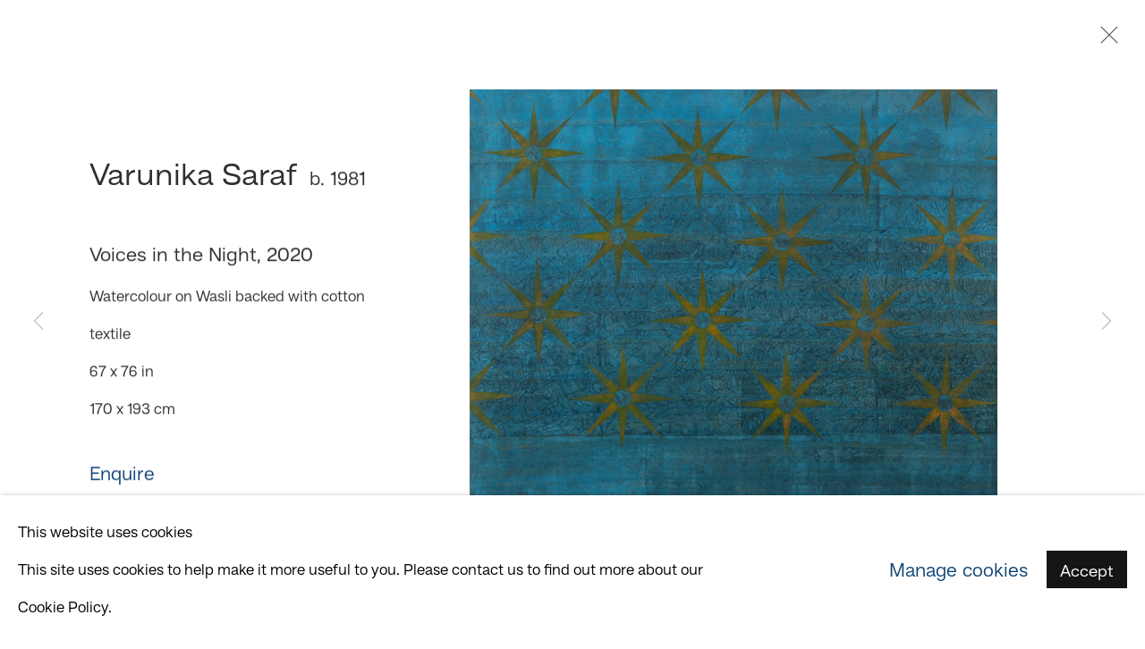

--- FILE ---
content_type: text/html; charset=utf-8
request_url: https://www.gallerychemould.com/artists/46-varunika-saraf/works/6442-varunika-saraf-voices-in-the-night-2020/
body_size: 11255
content:



                        
    <!DOCTYPE html>
    <!-- Site by Artlogic - https://artlogic.net -->
    <html lang="en">
        <head>
            <meta charset="utf-8">
            <title>Varunika Saraf, Voices in the Night, 2020 | Chemould Prescott Road</title>
        <meta property="og:site_name" content="Chemould Prescott Road" />
        <meta property="og:title" content="Varunika Saraf, Voices in the Night, 2020" />
        <meta property="og:description" content="Varunika Saraf Voices in the Night, 2020 Watercolour on Wasli backed with cotton textile 67 x 76 in 170 x 193 cm" />
        <meta property="og:image" content="https://artlogic-res.cloudinary.com/w_1600,h_1600,c_limit,f_auto,fl_lossy,q_auto/artlogicstorage/chempres/images/view/90521711d43592f7e24bf8d5244232e3j/chemouldprescottroad-varunika-saraf-voices-in-the-night-2020.jpg" />
        <meta property="og:image:width" content="1600" />
        <meta property="og:image:height" content="1600" />
        <meta property="twitter:card" content="summary_large_image">
        <meta property="twitter:url" content="https://www.gallerychemould.com/artists/46-varunika-saraf/works/6442-varunika-saraf-voices-in-the-night-2020/">
        <meta property="twitter:title" content="Varunika Saraf, Voices in the Night, 2020">
        <meta property="twitter:description" content="Varunika Saraf Voices in the Night, 2020 Watercolour on Wasli backed with cotton textile 67 x 76 in 170 x 193 cm">
        <meta property="twitter:text:description" content="Varunika Saraf Voices in the Night, 2020 Watercolour on Wasli backed with cotton textile 67 x 76 in 170 x 193 cm">
        <meta property="twitter:image" content="https://artlogic-res.cloudinary.com/w_1600,h_1600,c_limit,f_auto,fl_lossy,q_auto/artlogicstorage/chempres/images/view/90521711d43592f7e24bf8d5244232e3j/chemouldprescottroad-varunika-saraf-voices-in-the-night-2020.jpg">
        <link rel="canonical" href="https://www.gallerychemould.com/artworks/6442-varunika-saraf-voices-in-the-night-2020/" />
        <meta name="google" content="notranslate" />
            <meta name="description" content="Varunika Saraf Voices in the Night, 2020 Watercolour on Wasli backed with cotton textile 67 x 76 in 170 x 193 cm" />
            <meta name="publication_date" content="2018-04-27 13:50:01" />
            <meta name="generator" content="Artlogic CMS - https://artlogic.net" />
            
            <meta name="accessibility_version" content="1.1"/>
            
            
                <meta name="viewport" content="width=device-width, minimum-scale=0.5, initial-scale=1.0" />

            

<link rel="icon" href="/usr/images/preferences/1631782543.ico" type="image/x-icon" />
<link rel="shortcut icon" href="/usr/images/preferences/1631782543.ico" type="image/x-icon" />

<meta name="application-name" content="Chemould Prescott Road"/>
<meta name="msapplication-TileColor" content="#ffffff"/>
            
            
            
                <link rel="stylesheet" media="print" href="/lib/g/2.0/styles/print.css">
                <link rel="stylesheet" media="print" href="/styles/print.css">

            <script>
            (window.Promise && window.Array.prototype.find) || document.write('<script src="/lib/js/polyfill/polyfill_es6.min.js"><\/script>');
            </script>


            
		<script data-context="helper" defer src="/lib/jquery/1.12.4/jquery-1.12.4.min.js?c=27042050002199&g=3283946a82c6975388e362852899a7e1"></script>
            <script>
                var js_resource_obj = {"js_resource_list": ["/lib/g/2.0/scripts/artlogic_modules/webpack_public_path.js?c=27042050002199&g=3283946a82c6975388e362852899a7e1", "/lib/g/2.0/scripts/webpack_import_helpers.js?c=27042050002199&g=3283946a82c6975388e362852899a7e1", "/lib/jquery/1.12.4/plugins/jquery.browser.min.js?c=27042050002199&g=3283946a82c6975388e362852899a7e1", "/lib/jquery/1.12.4/plugins/jquery.easing.min.js?c=27042050002199&g=3283946a82c6975388e362852899a7e1", "/lib/jquery/1.12.4/plugins/jquery.archimedes-frontend-core-plugins-0.1.js?c=27042050002199&g=3283946a82c6975388e362852899a7e1", "/lib/jquery/1.12.4/plugins/jquery.fitvids.js?c=27042050002199&g=3283946a82c6975388e362852899a7e1", "/lib/g/2.0/scripts/artlogic_modules/plugins/pageload.js?c=27042050002199&g=3283946a82c6975388e362852899a7e1", "/lib/g/2.0/scripts/artlogic_modules/plugins/fancybox-2.1.3.js?c=27042050002199&g=3283946a82c6975388e362852899a7e1", "/lib/g/2.0/scripts/artlogic_modules/plugins/powerzoom.js?c=27042050002199&g=3283946a82c6975388e362852899a7e1", "/lib/g/2.0/scripts/artlogic_modules/plugins/inview.js?c=27042050002199&g=3283946a82c6975388e362852899a7e1", "/lib/g/2.0/scripts/artlogic_modules/plugins/elevateZoom.js?c=27042050002199&g=3283946a82c6975388e362852899a7e1", "/lib/g/2.0/scripts/artlogic_modules/plugins/roomview.js?c=27042050002199&g=3283946a82c6975388e362852899a7e1", "/lib/g/2.0/scripts/artlogic_modules/plugins/backgroundVideo.js?c=27042050002199&g=3283946a82c6975388e362852899a7e1", "/lib/g/2.0/scripts/artlogic_modules/plugins/slick.js?c=27042050002199&g=3283946a82c6975388e362852899a7e1", "/lib/g/2.0/scripts/artlogic_modules/plugins/zoom.js?c=27042050002199&g=3283946a82c6975388e362852899a7e1", "/lib/g/2.0/scripts/artlogic_modules/plugins/plyr.js?c=27042050002199&g=3283946a82c6975388e362852899a7e1", "/lib/g/2.0/scripts/artlogic_modules/plugins/thumbnailScroller.js?c=27042050002199&g=3283946a82c6975388e362852899a7e1", "/lib/g/2.0/scripts/artlogic_modules/plugins/$.browser.min.js?c=27042050002199&g=3283946a82c6975388e362852899a7e1", "/lib/g/2.0/scripts/artlogic_modules/plugins/parallax.js?c=27042050002199&g=3283946a82c6975388e362852899a7e1", "/lib/g/2.0/scripts/artlogic_modules/plugins/roomview-photo.1.0.js?c=27042050002199&g=3283946a82c6975388e362852899a7e1", "/lib/g/2.0/scripts/artlogic_modules/plugins/jquery.augmented_reality.1.0.js?c=27042050002199&g=3283946a82c6975388e362852899a7e1", "/lib/g/2.0/scripts/artlogic_modules/plugins/crypto-js.js?c=27042050002199&g=3283946a82c6975388e362852899a7e1", "/lib/g/2.0/scripts/artlogic_modules/plugins/hammer.js?c=27042050002199&g=3283946a82c6975388e362852899a7e1", "/lib/g/2.0/scripts/artlogic_modules/plugins/fullpage.js?c=27042050002199&g=3283946a82c6975388e362852899a7e1", "/lib/g/2.0/scripts/artlogic_modules/plugins/jquery.cycle2.min.js?c=27042050002199&g=3283946a82c6975388e362852899a7e1", "/lib/g/2.0/scripts/artlogic_modules/galleries_js/pageload.js?c=27042050002199&g=3283946a82c6975388e362852899a7e1", "/lib/g/2.0/scripts/artlogic_modules/galleries_js/scroll_sections.js?c=27042050002199&g=3283946a82c6975388e362852899a7e1", "/lib/g/2.0/scripts/artlogic_modules/galleries_js/misc.js?c=27042050002199&g=3283946a82c6975388e362852899a7e1", "/lib/g/2.0/scripts/artlogic_modules/galleries_js/artist_list_preview.js?c=27042050002199&g=3283946a82c6975388e362852899a7e1", "/lib/g/2.0/scripts/artlogic_modules/galleries_js/vertical_homepage_slideshow.js?c=27042050002199&g=3283946a82c6975388e362852899a7e1", "/lib/g/2.0/scripts/artlogic_modules/galleries_js/artist_list_slideshow.js?c=27042050002199&g=3283946a82c6975388e362852899a7e1", "/lib/g/2.0/scripts/artlogic_modules/galleries_js/google_map_popup.js?c=27042050002199&g=3283946a82c6975388e362852899a7e1", "/lib/g/2.0/scripts/artlogic_modules/galleries_js/responsive.js?c=27042050002199&g=3283946a82c6975388e362852899a7e1", "/lib/g/2.0/scripts/artlogic_modules/galleries_js/artist_list_columns.js?c=27042050002199&g=3283946a82c6975388e362852899a7e1", "/lib/g/2.0/scripts/artlogic_modules/galleries_js/layout.js?c=27042050002199&g=3283946a82c6975388e362852899a7e1", "/lib/g/2.0/scripts/artlogic_modules/galleries_js/image_gallery.js?c=27042050002199&g=3283946a82c6975388e362852899a7e1", "/lib/g/2.0/scripts/artlogic_modules/galleries_js/shipping_widget.js?c=27042050002199&g=3283946a82c6975388e362852899a7e1", "/lib/g/2.0/scripts/artlogic_modules/galleries_js/forms.js?c=27042050002199&g=3283946a82c6975388e362852899a7e1", "/lib/g/2.0/scripts/artlogic_modules/galleries_js/prevent_user_image_save.js?c=27042050002199&g=3283946a82c6975388e362852899a7e1", "/lib/g/2.0/scripts/artlogic_modules/galleries_js/cover_page_slideshow.js?c=27042050002199&g=3283946a82c6975388e362852899a7e1", "/lib/g/2.0/scripts/artlogic_modules/galleries_js/image_brightness.js?c=27042050002199&g=3283946a82c6975388e362852899a7e1", "/lib/g/2.0/scripts/artlogic_modules/galleries_js/sharing.js?c=27042050002199&g=3283946a82c6975388e362852899a7e1", "/lib/g/2.0/scripts/artlogic_modules/galleries_js/recaptcha.js?c=27042050002199&g=3283946a82c6975388e362852899a7e1", "/lib/g/2.0/scripts/artlogic_modules/galleries_js/slideshow.js?c=27042050002199&g=3283946a82c6975388e362852899a7e1", "/lib/g/2.0/scripts/artlogic_modules/galleries_js/lists.js?c=27042050002199&g=3283946a82c6975388e362852899a7e1", "/lib/g/2.0/scripts/artlogic_modules/galleries_js/cookie_notification.js?c=27042050002199&g=3283946a82c6975388e362852899a7e1", "/lib/g/2.0/scripts/artlogic_modules/galleries_js/jscroller_start.js?c=27042050002199&g=3283946a82c6975388e362852899a7e1", "/lib/g/2.0/scripts/artlogic_modules/galleries_js/throttle.js?c=27042050002199&g=3283946a82c6975388e362852899a7e1", "/lib/g/2.0/scripts/artlogic_modules/galleries_js/quicksearch.js?c=27042050002199&g=3283946a82c6975388e362852899a7e1", "/lib/g/2.0/scripts/artlogic_modules/galleries_js/artist.js?c=27042050002199&g=3283946a82c6975388e362852899a7e1", "/lib/g/2.0/scripts/artlogic_modules/galleries_js/debounce.js?c=27042050002199&g=3283946a82c6975388e362852899a7e1", "/lib/g/2.0/scripts/artlogic_modules/galleries_js/publications.js?c=27042050002199&g=3283946a82c6975388e362852899a7e1", "/lib/g/2.0/scripts/artlogic_modules/galleries_js/ar_artworks.js?c=27042050002199&g=3283946a82c6975388e362852899a7e1", "/lib/g/2.0/scripts/artlogic_modules/galleries_js/fancybox.js?c=27042050002199&g=3283946a82c6975388e362852899a7e1", "/lib/g/2.0/scripts/artlogic_modules/galleries_js/image_attributes.js?c=27042050002199&g=3283946a82c6975388e362852899a7e1", "/lib/g/2.0/scripts/artlogic_modules/galleries_js/artworks.js?c=27042050002199&g=3283946a82c6975388e362852899a7e1", "/lib/g/2.0/scripts/artlogic_modules/galleries_js/accessibility.js?c=27042050002199&g=3283946a82c6975388e362852899a7e1", "/lib/g/2.0/scripts/artlogic_modules/galleries_js/google_maps.js?c=27042050002199&g=3283946a82c6975388e362852899a7e1", "/lib/g/2.0/scripts/artlogic_modules/galleries_js/artwork_filters.js?c=27042050002199&g=3283946a82c6975388e362852899a7e1", "/lib/g/2.0/scripts/artlogic_modules/galleries_js/parallax.js?c=27042050002199&g=3283946a82c6975388e362852899a7e1", "/lib/g/2.0/scripts/artlogic_modules/galleries_js/slide_brightness.js?c=27042050002199&g=3283946a82c6975388e362852899a7e1", "/lib/g/2.0/scripts/artlogic_modules/galleries_js/image_popup.js?c=27042050002199&g=3283946a82c6975388e362852899a7e1", "/lib/g/2.0/scripts/artlogic_modules/galleries_js/sub_navigation.js?c=27042050002199&g=3283946a82c6975388e362852899a7e1", "/lib/g/2.0/scripts/artlogic_modules/galleries_js/global_a.js?c=27042050002199&g=3283946a82c6975388e362852899a7e1", "/lib/g/2.0/scripts/artlogic_modules/galleries_js/contact_form_popup.js?c=27042050002199&g=3283946a82c6975388e362852899a7e1", "/lib/g/2.0/scripts/artlogic_modules/galleries_js/viewing_room.js?c=27042050002199&g=3283946a82c6975388e362852899a7e1", "/lib/g/2.0/scripts/artlogic_modules/galleries_js/mailinglist_signup_form_popup.js?c=27042050002199&g=3283946a82c6975388e362852899a7e1", "/lib/g/2.0/scripts/artlogic_modules/galleries_js/pageload_load_more_pagination.js?c=27042050002199&g=3283946a82c6975388e362852899a7e1", "/lib/g/2.0/scripts/artlogic_modules/galleries_js/device.js?c=27042050002199&g=3283946a82c6975388e362852899a7e1", "/lib/g/2.0/scripts/artlogic_modules/galleries_js/additional.js?c=27042050002199&g=3283946a82c6975388e362852899a7e1", "/lib/g/2.0/scripts/artlogic_modules/galleries_js/plugin_tweaks.js?c=27042050002199&g=3283946a82c6975388e362852899a7e1", "/lib/g/2.0/scripts/artlogic_modules/galleries_js/mailing_list_form.js?c=27042050002199&g=3283946a82c6975388e362852899a7e1", "/lib/g/2.0/scripts/artlogic_modules/galleries_js/navigation.js?c=27042050002199&g=3283946a82c6975388e362852899a7e1", "/lib/g/2.0/scripts/artlogic_modules/galleries_js/scroll.js?c=27042050002199&g=3283946a82c6975388e362852899a7e1", "/lib/g/2.0/scripts/artlogic_modules/galleries_js/effects.js?c=27042050002199&g=3283946a82c6975388e362852899a7e1", "/core/dynamic.js?c=27042050002199&g=3283946a82c6975388e362852899a7e1", "/lib/archimedes/scripts/archimedes-frontend-core.js?c=27042050002199&g=3283946a82c6975388e362852899a7e1", "/lib/archimedes/scripts/archimedes-frontend-modules.js?c=27042050002199&g=3283946a82c6975388e362852899a7e1", "/lib/g/2.0/scripts/galleries_js_loader__mjs.js?c=27042050002199&g=3283946a82c6975388e362852899a7e1", "/lib/g/2.0/scripts/feature_panels.js?c=27042050002199&g=3283946a82c6975388e362852899a7e1", "/lib/g/themes/aperture/2.0/scripts/script.js?c=27042050002199&g=3283946a82c6975388e362852899a7e1", "/lib/archimedes/scripts/json2.js?c=27042050002199&g=3283946a82c6975388e362852899a7e1", "/lib/archimedes/scripts/shop.js?c=27042050002199&g=3283946a82c6975388e362852899a7e1", "/lib/archimedes/scripts/recaptcha.js?c=27042050002199&g=3283946a82c6975388e362852899a7e1"]};
                var errorCallbackAllowed = true;
                var errorCallback = function() {
                    if (!errorCallbackAllowed) {
                        return;
                    }
                    console.log('Error callback fired.')
                    // Error output
                    $.get('/api/process_js_error', {fullurl: 'https://www.gallerychemould.com/artists/46-varunika-saraf/works/6442-varunika-saraf-voices-in-the-night-2020/'});
                    errorCallbackAllowed = false;
                }
                window.onerror = function(message, source, lineno, colno, error) { 
                    console.log(error)
                    console.log('AL error detected'); 
                    errorCallback(); 
                };
            </script>
         <script>window.resourcePath = "https://static.artlogic.net/websites/chempres/d5f3fc617cf98fca6eb4/"; </script> 
		<link data-context="helper" rel="stylesheet" type="text/css" href="https://static.artlogic.net/websites/chempres/d5f3fc617cf98fca6eb4/app.e3cff13521a99f210310.css"/>
<!-- add crtical css to improve performance -->
		<script data-context="helper" defer src="/lib/jquery/1.12.4/jquery-1.12.4.min.js?c=27042050002199&g=3283946a82c6975388e362852899a7e1"></script>
		<script data-context="helper" defer src="https://static.artlogic.net/websites/chempres/d5f3fc617cf98fca6eb4/bundle.c7718063645ca6879968.js"></script>
            
            
                <script defer src="https://ticketing.artlogic.net/lib/artlogicticketing-1.0.js"></script>
                <script>
                    window.addEventListener('load', function() {
                        $(document).ready(function() {
                            window.ticketing.set_base_url('https://ticketing.artlogic.net/chempres/cart');
                        });
                    });
                </script>

            
                


    <script>
        function get_cookie_preference(category) {
            result = false;
            try {
                var cookie_preferences = localStorage.getItem('cookie_preferences') || "";
                if (cookie_preferences) {
                    cookie_preferences = JSON.parse(cookie_preferences);
                    if (cookie_preferences.date) {
                        var expires_on = new Date(cookie_preferences.date);
                        expires_on.setDate(expires_on.getDate() + 365);
                        console.log('cookie preferences expire on', expires_on.toISOString());
                        var valid = expires_on > new Date();
                        if (valid && cookie_preferences.hasOwnProperty(category) && cookie_preferences[category]) {
                            result = true;
                        }
                    }
                }
            }
            catch(e) {
                console.warn('get_cookie_preference() failed');
                return result;
            }
            return result;
        }

        window.google_analytics_init = function(page){
            var collectConsent = true;
            var useConsentMode = false;
            var analyticsProperties = ['UA-172915045-1', 'UA-153098136-1'];
            var analyticsCookieType = 'statistics';
            var disableGa = false;
            var sendToArtlogic = true;
            var artlogicProperties = {
                'UA': 'UA-157296318-1',
                'GA': 'G-GLQ6WNJKR5',
            };

            analyticsProperties = analyticsProperties.concat(Object.values(artlogicProperties));

            var uaAnalyticsProperties = analyticsProperties.filter((p) => p.startsWith('UA-'));
            var ga4AnalyticsProperties = analyticsProperties.filter((p) => p.startsWith('G-')).concat(analyticsProperties.filter((p) => p.startsWith('AW-')));

            if (collectConsent) {
                disableGa = !get_cookie_preference(analyticsCookieType);

                for (var i=0; i < analyticsProperties.length; i++){
                    var key = 'ga-disable-' + analyticsProperties[i];

                    window[key] = disableGa;
                }

                if (disableGa) {
                    if (document.cookie.length) {
                        var cookieList = document.cookie.split(/; */);

                        for (var i=0; i < cookieList.length; i++) {
                            var splitCookie = cookieList[i].split('='); //this.split('=');

                            if (splitCookie[0].indexOf('_ga') == 0 || splitCookie[0].indexOf('_gid') == 0 || splitCookie[0].indexOf('__utm') == 0) {
                                //h.deleteCookie(splitCookie[0]);
                                var domain = location.hostname;
                                var cookie_name = splitCookie[0];
                                document.cookie =
                                    cookie_name + "=" + ";path=/;domain="+domain+";expires=Thu, 01 Jan 1970 00:00:01 GMT";
                                // now delete the version without a subdomain
                                domain = domain.split('.');
                                domain.shift();
                                domain = domain.join('.');
                                document.cookie =
                                    cookie_name + "=" + ";path=/;domain="+domain+";expires=Thu, 01 Jan 1970 00:00:01 GMT";
                            }
                        }
                    }
                }
            }

            if (uaAnalyticsProperties.length) {
                (function(i,s,o,g,r,a,m){i['GoogleAnalyticsObject']=r;i[r]=i[r]||function(){
                (i[r].q=i[r].q||[]).push(arguments)},i[r].l=1*new Date();a=s.createElement(o),
                m=s.getElementsByTagName(o)[0];a.async=1;a.src=g;m.parentNode.insertBefore(a,m)
                })(window,document,'script','//www.google-analytics.com/analytics.js','ga');


                if (!disableGa) {
                    var anonymizeIps = false;

                    for (var i=0; i < uaAnalyticsProperties.length; i++) {
                        var propertyKey = '';

                        if (i > 0) {
                            propertyKey = 'tracker' + String(i + 1);
                        }

                        var createArgs = [
                            'create',
                            uaAnalyticsProperties[i],
                            'auto',
                        ];

                        if (propertyKey) {
                            createArgs.push({'name': propertyKey});
                        }

                        ga.apply(null, createArgs);

                        if (anonymizeIps) {
                            ga('set', 'anonymizeIp', true);
                        }

                        var pageViewArgs = [
                            propertyKey ? propertyKey + '.send' : 'send',
                            'pageview'
                        ]

                        if (page) {
                            pageViewArgs.push(page)
                        }

                        ga.apply(null, pageViewArgs);
                    }

                    if (sendToArtlogic) {
                        ga('create', 'UA-157296318-1', 'auto', {'name': 'artlogic_tracker'});

                        if (anonymizeIps) {
                            ga('set', 'anonymizeIp', true);
                        }

                        var pageViewArgs = [
                            'artlogic_tracker.send',
                            'pageview'
                        ]

                        if (page) {
                            pageViewArgs.push(page)
                        }

                        ga.apply(null, pageViewArgs);
                    }
                }
            }

            if (ga4AnalyticsProperties.length) {
                if (!disableGa || useConsentMode) {
                    (function(d, script) {
                        script = d.createElement('script');
                        script.type = 'text/javascript';
                        script.async = true;
                        script.src = 'https://www.googletagmanager.com/gtag/js?id=' + ga4AnalyticsProperties[0];
                        d.getElementsByTagName('head')[0].appendChild(script);
                    }(document));

                    window.dataLayer = window.dataLayer || [];
                    window.gtag = function (){dataLayer.push(arguments);}
                    window.gtag('js', new Date());

                    if (useConsentMode) {
                        gtag('consent', 'default', {
                            'ad_storage': 'denied',
                            'analytics_storage': 'denied',
                            'functionality_storage': 'denied',
                            'personalization_storage': 'denied',
                            'security': 'denied',
                        });

                        if (disableGa) {
                            // If this has previously been granted, it will need set back to denied (ie on cookie change)
                            gtag('consent', 'update', {
                                'analytics_storage': 'denied',
                            });
                        } else {
                            gtag('consent', 'update', {
                                'analytics_storage': 'granted',
                            });
                        }
                    }

                    for (var i=0; i < ga4AnalyticsProperties.length; i++) {
                        window.gtag('config', ga4AnalyticsProperties[i]);
                    }

                }
            }
        }

        var waitForPageLoad = true;

        if (waitForPageLoad) {
            window.addEventListener('load', function() {
                window.google_analytics_init();
                window.archimedes.archimedes_core.analytics.init();
            });
        } else {
            window.google_analytics_init();
        }
    </script>

            
            
            
            <noscript> 
                <style>
                    body {
                        opacity: 1 !important;
                    }
                </style>
            </noscript>
        </head>
        
        
        
        <body class="section-artists page-artists site-responsive responsive-top-size-1023 responsive-nav-slide-nav responsive-nav-side-position-right responsive-layout-forced-lists responsive-layout-forced-image-lists responsive-layout-forced-tile-lists analytics-track-all-links site-lib-version-2-0 scroll_sub_nav_enabled responsive_src_image_sizing hero_heading_title_position_overlay page-param-46-varunika-saraf page-param-id-46 page-param-works page-param-6442-varunika-saraf-voices-in-the-night-2020 page-param-id-6442 page-param-type-artist_id page-param-type-subsection page-param-type-object_id  layout-hero-header-record-data layout-fixed-header nopopups site-type-template pageload-ajax-navigation-active layout-animation-enabled layout-lazyload-enabled prevent_user_image_save" data-viewport-width="1024" data-site-name="chempres" data-connected-db-name="chempres" data-pathname="/artists/46-varunika-saraf/works/6442-varunika-saraf-voices-in-the-night-2020/"
    style="opacity: 0;"

>
            <script>document.getElementsByTagName('body')[0].className+=' browser-js-enabled';</script>
            


            
            






        <div id="responsive_slide_nav_content_wrapper">

    <div id="container">

        
    


    <div class="header-fixed-wrapper">
    <header id="header" class="clearwithin header_fixed header_transparent  ">
        <div class="inner clearwithin">

            


<div id="logo" class=" user-custom-logo-image auto_brightness_disabled"><a href="/">Chemould Prescott Road</a><span class="logo-variant-light"></span><span class="logo-variant-dark"></span></div>


            
                <div id="skiplink-container">
                    <div>
                        <a href="#main_content" class="skiplink">Skip to main content</a>
                    </div>
                </div>
            
        
            <div class="header-ui-wrapper">

                    <div id="responsive_slide_nav_wrapper" class="mobile_menu_align_center" data-nav-items-animation-delay>
                        <div id="responsive_slide_nav_wrapper_inner" data-responsive-top-size=responsive_nav_always_enabled>
                        
                            <nav id="top_nav" aria-label="Main site" class="navigation noprint clearwithin">
                                
<div id="top_nav_reveal" class="hidden"><ul><li><a href="#" role="button" aria-label="Close">Menu</a></li></ul></div>

        <ul class="topnav">
		<li class="topnav-filepath- topnav-label-home topnav-id-1"><a href="/" aria-label="Link to Chemould Prescott Road Home page">Home</a></li>
		<li class="topnav-filepath-about topnav-label-about topnav-id-24"><a href="/about/" aria-label="Link to Chemould Prescott Road About page">About</a></li>
		<li class="topnav-filepath-artists topnav-label-artists topnav-id-11 active"><a href="/artists/" aria-label="Link to Chemould Prescott Road Artists page (current nav item)">Artists</a></li>
		<li class="topnav-filepath-art-fairs topnav-label-art-fairs topnav-id-22"><a href="/art-fairs/" aria-label="Link to Chemould Prescott Road Art Fairs page">Art Fairs</a></li>
		<li class="topnav-filepath-chemouldcolab topnav-label-chemould-colab topnav-id-38"><a href="http://chemouldcolab.com/" aria-label="Link to Chemould Prescott Road Chemould CoLab page">Chemould CoLab</a></li>
		<li class="topnav-filepath-exhibitions topnav-label-exhibitions topnav-id-13"><a href="/exhibitions/" aria-label="Link to Chemould Prescott Road Exhibitions page">Exhibitions</a></li>
		<li class="topnav-filepath-podcast topnav-label-podcast topnav-id-37"><a href="/podcast-/" aria-label="Link to Chemould Prescott Road Podcast page">Podcast </a></li>
		<li class="topnav-filepath-store topnav-label-publications topnav-id-17"><a href="/store/" aria-label="Link to Chemould Prescott Road Publications page">Publications</a></li>
		<li class="topnav-filepath-timeline topnav-label-timeline topnav-id-40"><a href="/timeline/" aria-label="Link to Chemould Prescott Road Timeline page">Timeline</a></li>
		<li class="topnav-filepath-viewing-room topnav-label-viewing-room topnav-id-23 last"><a href="/viewing-room/" aria-label="Link to Chemould Prescott Road Viewing Room page">Viewing Room</a></li>
	</ul>


                                
                                



                                
                                    <div id="topnav_search" class="header_quick_search noprint">
                                        <form method="get" action="/search/" id="topnav_search_form">
                                            <input id="topnav_search_field" type="text" class="header_quicksearch_field inputField" aria-label="Search" data-default-value="Search" value="" name="search" />
                                                <a href="javascript:void(0)" id="topnav_search_btn" class="header_quicksearch_btn link" aria-label="Submit search" role="button"><i class="quicksearch-icon"></i></a>
                                            <input type="submit" class="nojsSubmit" aria-label="Submit search" value="Go" style="display: none;" />
                                        </form>
                                    </div>
                            </nav>
                        
                        </div>
                    </div>
                

                <div class="header-icons-wrapper  active cart-icon-active">
                    
                    
                        <div id="header_quick_search" class="header_quick_search noprint header_quick_search_reveal">
                            <form method="get" action="/search/" id="header_quicksearch_form">
                                <input id="header_quicksearch_field" type="text" class="header_quicksearch_field inputField" aria-label="Submit" data-default-value="Search" value="" name="search" placeholder="Search" />
                                <a href="javascript:void(0)" id="header_quicksearch_btn" class="header_quicksearch_btn link" aria-label="Submit search"><i class="quicksearch-icon"></i></a>
                                <input type="submit" class="nojsSubmit" value="Go" aria-label="Submit search" style="display: none;" />
                            </form>
                        </div>

                        



<!--excludeindexstart-->
<div id="store_cart_widget" class="hide_when_empty">
    <div class="store_cart_widget_inner">
        <div id="scw_heading"><a href="/store/basket/" class="scw_checkout_link">Cart</a></div>
        <div id="scw_items">
            <a href="/store/basket/" aria-label="Your store basket is empty" data-currency="&#8377;">
                <span class="scw_total_items"><span class="scw_total_count">0</span><span class="scw_total_items_text"> items</span></span>
               

                    <span class="scw_total_price">
                        <span class="scw_total_price_currency widget_currency">&#8377;</span>
                        <span class="scw_total_price_amount widget_total_price" 
                                data-cart_include_vat_in_price="False" 
                                data-total_price_without_vat_in_base_currency="0" 
                                data-total_price_with_vat_in_base_currency="0"
                                data-conversion_rate='{"USD": {"conversion_rate": 0.011856026655235571, "name": "&#36;", "stripe_code": "usd"}, "INR": {"conversion_rate": 1.05, "name": "&#8377;", "stripe_code": "inr"}, "CHF": {"conversion_rate": 0.009444926152527181, "name": "CHF ", "stripe_code": "chf", "currency_menu_name": ""}, "EUR": {"conversion_rate": 0.01022953119519894, "name": "&euro;", "stripe_code": "eur"}}'
                                data-count="0">
                        </span>
                    </span>
      
                
            </a>
        </div>
        <div id="scw_checkout">
            <div class="scw_checkout_button"><a href="/store/basket/" class="scw_checkout_link">Checkout</a></div>
        </div>
            <div id="scw_popup" class="hidden scw_popup_always_show">
                <div id="scw_popup_inner">
                    <h3>Item added to cart</h3>
                    <div id="scw_popup_buttons_container">
                        <div class="button"><a href="/store/basket/">View cart & checkout</a></div>
                        <div id="scw_popup_close" class="link"><a href="#">Continue shopping</a></div>
                    </div>
                    <div class="clear"></div>
                </div>
            </div>
        
    </div>
</div>
<!--excludeindexend-->

                    
     
                        <div id="slide_nav_reveal" tabindex="0" role="button">Menu</div>
                </div>
                
                

        <div id="additional_nav_1" class="navigation additional_nav noprint clearwithin">
            <div id="additional_nav_reveal" class="hidden"><ul><li><a>Menu</a></li></ul></div>
            <ul class="additionalnav">
                
            </ul>
        </div>


        <div id="additional_nav_2" class="navigation additional_nav noprint clearwithin">
            <div id="additional_nav_reveal" class="hidden"><ul><li><a>Menu</a></li></ul></div>
            <ul class="additionalnav">
                
            </ul>
        </div>

                



                

                
            </div>
        </div>
        



    </header>
    </div>



        

        <div id="main_content" role="main" class="clearwithin">
            <!--contentstart-->
            







    


<div class="subsection-artist-detail-page subsection-wrapper-works-object record-content-short-bio "
     data-search-record-type="artists" data-search-record-id="46">

    <div class="artist-header heading_wrapper clearwithin">

            
            <div class="h1_wrapper ">
                

                <h1 class="has_subnav" data-onclick-url="/artists/46/">
                    Varunika Saraf
                            <span class="artist_years"> b. 1981</span>
                </h1>
            </div>

            






    <div id="sub_nav" class="navigation  noprint clearwithin" role="navigation" aria-label="Artist sections">
        
        <ul>
            
            
                
                    
                    <li id="sub-item-works" class="active first">
                                
                                <a href="#"  data-subsection-type="works" aria-label="Link to Varunika Saraf Works (current nav item)">Works</a>
                    </li>
                    
                    
                    <li id="sub-item-overview" class="">
                                
                                <a href="#"  data-subsection-type="overview" aria-label="Link to Varunika Saraf Overview">Overview</a>
                    </li>
                    
                    
                    <li id="sub-item-exhibitions" class="">
                                
                                <a href="#"  data-subsection-type="exhibitions" aria-label="Link to Varunika Saraf Exhibitions">Exhibitions</a>
                    </li>
                    
                    
                    <li id="sub-item-publications" class="">
                                
                                <a href="#"  data-subsection-type="publications" aria-label="Link to Varunika Saraf Publications">Publications</a>
                    </li>
                    
                    
                    <li id="sub-item-art-fairs" class="">
                                
                                <a href="#"  data-subsection-type="art-fairs" aria-label="Link to Varunika Saraf Art Fairs">Art Fairs</a>
                    </li>
                    
                    
                    <li id="sub-item-artist-website" class="">
                                
                                <a href="https://www.varunikasaraf.com/"  data-subsection-type="None" aria-label="Link to Varunika Saraf Artist website">Artist website</a>
                    </li>
                    
            
        </ul>
    </div>
    <div class="sub_nav_clear clear"></div>

            


    </div>


    <div id="content" class="clearwithin">



                        



<div class="subsection-works ">
    

        
            










<div class="artwork_detail_wrapper site-popup-enabled-content"
     data-pageload-popup-fallback-close-path="/artists/46-varunika-saraf/works/">

    <div id="image_gallery" 
         class="clearwithin record-layout-standard artwork image_gallery_has_caption" 
         
         data-search-record-type="artworks" data-search-record-id="6442"
    >

            <div class="draginner">
            <div id="image_container_wrapper">
        
        <div id="image_container"
             class=" "
             data-record-type="artwork">


                    
                        

                            
                            <div class="item">
                                <span class="image" data-width="5516" data-height="4855">
                                        <a href="https://artlogic-res.cloudinary.com/w_2400,h_2400,c_limit,f_auto,fl_lossy,q_auto/artlogicstorage/chempres/images/view/90521711d43592f7e24bf8d5244232e3j/chemouldprescottroad-varunika-saraf-voices-in-the-night-2020.jpg"
                                           class="  image_popup image_popup_zoom"
                                           data-fancybox-group="group1"
                                           data-fancybox-title="" data-popup_zoom_image="https://artlogic-res.cloudinary.com/w_2000,h_2000,c_limit,f_auto,fl_lossy,q_auto/artlogicstorage/chempres/images/view/90521711d43592f7e24bf8d5244232e3j/chemouldprescottroad-varunika-saraf-voices-in-the-night-2020.jpg">
                                            <span class="screen-reader-only">Open a larger version of the following image in a popup:</span>

                                    <img src="[data-uri]"

                                         data-src="https://artlogic-res.cloudinary.com/w_1600,h_1600,c_limit,f_auto,fl_lossy,q_auto/artlogicstorage/chempres/images/view/90521711d43592f7e24bf8d5244232e3j/chemouldprescottroad-varunika-saraf-voices-in-the-night-2020.jpg"

                                         alt="Varunika Saraf, Voices in the Night, 2020"

                                         class=""
                                         />

                                        </a>
                                    </span>

                            </span>
                            </div>


        </div>
            </div>

        <div id="content_module" class="clearwithin">

                <div class="artwork_details_wrapper clearwithin  ">



                    

                        <h1 class="artist">
                                <a href="/artists/46-varunika-saraf/">Varunika Saraf</a>
                                <span id="artist_years">b. 1981</span>
                        </h1>


                            <div class="subtitle">
                                <span class="title">Voices in the Night</span><span class="comma">, </span><span class="year">2020</span>
                            </div>


                                    <div class="detail_view_module detail_view_module_artwork_caption prose">
                                        <div class="medium">Watercolour on Wasli backed with cotton textile</div><div class="dimensions">67 x 76 in<br/>
170 x 193 cm</div>
                                    </div>











                                <div class="enquire">
            <!--excludeindexstart-->
            <div class="enquire_button_container clearwithin ">
                <div class="link"><a href="javascript:void(0)" role="button" class="website_contact_form link-no-ajax" data-contact-form-stock-number="VARUNIKA290099" data-contact-form-item-table="artworks" data-contact-form-item-id="6442" data-contact-form-details="%3Cdiv%20class%3D%22artist%22%3EVarunika%20Saraf%3C/div%3E%3Cdiv%20class%3D%22title_and_year%22%3E%3Cspan%20class%3D%22title_and_year_title%22%3EVoices%20in%20the%20Night%3C/span%3E%2C%20%3Cspan%20class%3D%22title_and_year_year%22%3E2020%3C/span%3E%3C/div%3E%3Cdiv%20class%3D%22medium%22%3EWatercolour%20on%20Wasli%20backed%20with%20cotton%20textile%3C/div%3E%3Cdiv%20class%3D%22dimensions%22%3E67%20x%2076%20in%3Cbr/%3E%0A170%20x%20193%20cm%3C/div%3E" data-contact-form-image="https://artlogic-res.cloudinary.com/w_75,h_75,c_fill,f_auto,fl_lossy,q_auto/artlogicstorage/chempres/images/view/90521711d43592f7e24bf8d5244232e3j/chemouldprescottroad-varunika-saraf-voices-in-the-night-2020.jpg" data-contact-form-hide-context="" data-contact-form-to="" data-contact-form-to-bcc=""   data-contact-form-artist-interest="Varunika Saraf" data-contact-form-artwork-interest="Voices in the Night">Enquire</a></div>
                <div class="enquire_link_simple_artwork_details hidden">%3Cdiv%20class%3D%22artist%22%3EVarunika%20Saraf%3C/div%3E%3Cdiv%20class%3D%22title_and_year%22%3E%3Cspan%20class%3D%22title_and_year_title%22%3EVoices%20in%20the%20Night%3C/span%3E%2C%20%3Cspan%20class%3D%22title_and_year_year%22%3E2020%3C/span%3E%3C/div%3E%3Cdiv%20class%3D%22medium%22%3EWatercolour%20on%20Wasli%20backed%20with%20cotton%20textile%3C/div%3E%3Cdiv%20class%3D%22dimensions%22%3E67%20x%2076%20in%3Cbr/%3E%0A170%20x%20193%20cm%3C/div%3E</div>
            </div>
            <!--excludeindexend-->
        </div>






                    <!--excludeindexstart-->
                    <div class="clear"></div>
                    


                    <div class="visualisation-tools horizontal-view">




                    </div>
                    <!--excludeindexend-->



                        



                <div id="artwork_description_2" class="hidden" tabindex=-1>
                    <div class="detail_view_module prose">
                    </div>





                </div>



























                            <!--excludeindexstart-->

                            





                        
        <div class="page_stats pagination_controls" id="page_stats_0">
            <div class="ps_links">
                    <div class="ps_item pagination_controls_prev"><a href="/artists/46-varunika-saraf/works/6440-varunika-saraf-vikas-band-co.-2020/"
                                                                     class="ps_link ps_previous focustrap-ignore">Previous</a>
                    </div>
                <div class="ps_item sep">|</div>
                    <div class="ps_item pagination_controls_next"><a href="/artists/46-varunika-saraf/works/6444-varunika-saraf-what-else-is-left-for-tomorrow-to-bring-2020/"
                                                                     class="ps_link ps_next focustrap-ignore">Next</a>
                    </div>
            </div>
            <div class="ps_pages">
                <div class="ps_pages_indented">
                    <div class="ps_page_number">6&nbsp;</div>
                    <div class="left">of
                        &nbsp;13</div>
                </div>
            </div>
            <div class="clear"></div>
        </div>


                            <!--excludeindexend-->



                </div>
        </div>



        
    

            </div>
            <div class="draginner_loader loader_basic"></div>
</div>




</div>



    


    </div>

    


</div>



            <!--contentend-->
        </div>

        


            
                

























<div id="footer" role="contentinfo" class=" advanced_footer">
    <div class="inner">
            
            <div class="advanced_footer_item advanced_footer_item_1">
                <h6><strong>Chemould Prescott Road</strong></h6>
<p>Monday—Saturday, 10.00 am—6.00 pm</p>
<p>+9122-22000-211 / 212 / 213</p>
<p>3rd Floor, Queens Mansion</p>
<p>G Talwatkar Marg, Fort </p>
<p>Mumbai 400001</p>
            </div>
            <div class="advanced_footer_item advanced_footer_item_2">
                <h6>Chemould CoLab</h6>
<p>Tuesday—Saturday, 12.00 pm—6.00 pm</p>
<p>+9122-22000-211 / 212 / 213</p>
<p>2nd Floor, Sugra Manzil</p>
<p>BEST Marg, Colaba</p>
<p>Mumbai 400039</p>
            </div>
            <div class="advanced_footer_item advanced_footer_item_3">
                <p><a href="https://www.gallerychemould.com/privacy-policy/"><span style="color: #000000; font-size: 0.999853rem;">Privacy Policy</span></a></p>
<p><span style="color: #000000; font-size: 0.999853rem;"><a href="https://www.gallerychemould.com/terms-of-service/">Terms of Service</a><a href="https://www.gallerychemould.com/terms-of-service/"></a></span></p>
<p><a href="https://www.gallerychemould.com/shipping-policy/">Shipping Policy</a></p>
<p><a href="https://www.gallerychemould.com/refunds-and-returns/">Refund & Returns</a></p>
<p><a href="https://www.gallerychemould.com/contact/">Contact</a></p>
            </div>

            
    
        <div id="social_links" class="clearwithin">
            <div id="instagram" class="social_links_item"><a href="https://www.instagram.com/chemouldprescottroad/?hl=en" class=""><span class="social_media_icon instagram"></span>Instagram<span class="screen-reader-only">, opens in a new tab.</span></a></div><div id="facebook" class="social_links_item"><a href="https://www.facebook.com/ChemouldPrescottRoad/" class=""><span class="social_media_icon facebook"></span>Facebook<span class="screen-reader-only">, opens in a new tab.</span></a></div><div id="twitter-x" class="social_links_item"><a href="https://x.com/chemouldprescot" class=""><span class="social_media_icon twitter-x"></span>Twitter-x<span class="screen-reader-only">, opens in a new tab.</span></a></div><div id="mailinglist" class="social_links_item"><a href="/mailing-list/" class=" mailinglist_signup_popup_link"><span class="social_media_icon mailinglist"></span>Join the mailing list</a></div><div id="email" class="social_links_item"><a href="/contact/form/" class="link-no-ajax"><span class="social_media_icon email"></span>Send an email</a></div><div id="googlemap" class="social_links_item"><a href="https://www.google.com/maps/dir/19.1366768,72.8160973/chemould+prescott+road/@19.0353453,72.7621326,12z/data=!3m1!4b1!4m9!4m8!1m1!4e1!1m5!1m1!1s0x3be7d1dc41f69963:0x12efcb75c9b4da75!2m2!1d72.8322054!2d18.9353394" class="website_map_popup" data-latlng="18.93586106047166, 72.8321401442745" data-title="Chemould Prescott Road" data-zoom="15"><span class="social_media_icon googlemap"></span>View on Google Maps</a></div><div id="youtube" class="social_links_item"><a href="https://www.youtube.com/@chemouldprescottroad6584" class=""><span class="social_media_icon youtube"></span>Youtube<span class="screen-reader-only">, opens in a new tab.</span></a></div>
        </div>

            <div class="clear"></div>
            
    <div class="copyright">
            
    <div class="small-links-container">
            <div class="cookie_notification_preferences"><a href="javascript:void(0)" role="button" class="link-no-ajax">Manage cookies</a></div>



    </div>

        <div id="copyright" class="noprint">
            <div class="copyright-text">
                    © 2021 Chemould Prescott Road
            </div>
                
        
        <div id="artlogic" class="noprint"><a href="https://artlogic.net/" target="_blank" rel="noopener noreferrer">
                Site by Artlogic
        </a></div>

        </div>
        
    </div>

        <div class="clear"></div>
    </div>
</div>
        <div class="clear"></div>

            <div id="cookie_notification" role="region" aria-label="Cookie banner" data-mode="consent" data-cookie-notification-settings="">
    <div class="inner">
        <div id="cookie_notification_message" class="prose">
                <p><strong>This website uses cookies</strong><br>This site uses cookies to help make it more useful to you. Please contact us to find out more about our Cookie Policy.</p>
        </div>
        <div id="cookie_notification_preferences" class="link"><a href="javascript:;" role="button">Manage cookies</a></div>
        <div id="cookie_notification_accept" class="button"><a href="javascript:;" role="button">Accept</a></div>

    </div>
</div>
    <div id="manage_cookie_preferences_popup_container">
        <div id="manage_cookie_preferences_popup_overlay"></div>
        <div id="manage_cookie_preferences_popup_inner">
            <div id="manage_cookie_preferences_popup_box" role="dialog" aria-modal="true" aria-label="Cookie preferences">
                <div id="manage_cookie_preferences_close_popup_link" class="close">
                    <a href="javascript:;" role="button" aria-label="close">
                        <svg width="20px" height="20px" viewBox="0 0 488 488" version="1.1" xmlns="http://www.w3.org/2000/svg" xmlns:xlink="http://www.w3.org/1999/xlink" aria-hidden="true">
                            <g id="Page-1" stroke="none" stroke-width="1" fill="none" fill-rule="evenodd">
                                <g id="close" fill="#5D5D5D" fill-rule="nonzero">
                                    <polygon id="Path" points="488 468 468 488 244 264 20 488 0 468 224 244 0 20 20 0 244 224 468 0 488 20 264 244"></polygon>
                                </g>
                            </g>
                        </svg>
                    </a>
                </div>
                <h2>Cookie preferences</h2>
                    <p>Check the boxes for the cookie categories you allow our site to use</p>
                
                <div id="manage_cookie_preferences_form_wrapper">
                    <div class="form form_style_simplified">

                        <form id="cookie_preferences_form">
                            <fieldset>
                                <legend class="visually-hidden">Cookie options</legend>
                                <div>
                                    <label><input type="checkbox" name="essential" disabled checked value="1"> Strictly necessary</label>
                                    <div class="note">Required for the website to function and cannot be disabled.</div>
                                </div>
                                <div>
                                    <label><input type="checkbox" name="functionality"  value="1"> Preferences and functionality</label>
                                    <div class="note">Improve your experience on the website by storing choices you make about how it should function.</div>
                                </div>
                                <div>
                                    <label><input type="checkbox" name="statistics"  value="1"> Statistics</label>
                                    <div class="note">Allow us to collect anonymous usage data in order to improve the experience on our website.</div>
                                </div>
                                <div>
                                    <label><input type="checkbox" name="marketing"  value="1"> Marketing</label>
                                    <div class="note">Allow us to identify our visitors so that we can offer personalised, targeted marketing.</div>
                                </div>
                            </fieldset>
                            
                            <div class="button">
                                <a href="javascript:;" id="cookie_preferences_form_submit" role="button">Save preferences</a>
                            </div>
                        </form>

                    </div>
                </div>
            </div>
        </div>
    </div>

        


            
    
    
    
    <div id="mailing_list_popup_container" class="" data-timeout="10" data-cookie-expiry="604800">
        <div id="mailing_list_popup_overlay"></div>
        <div id="mailing_list_popup_inner">
            <div id="mailing_list_popup_box" role="dialog" aria-modal="true" aria-label="Mailing list popup">
                <div id="mailinglist_signup_close_popup_link" class="close"><a href="#" aria-label="Close" role="button" tabindex="0">Close</a></div>
                <h2>Sign up to receive the latest news about exhibitions and artists</h2>
            
                    

<div id="artlogic_mailinglist_signup_form_wrapper">
    <div class="form form_style_simplified form_layout_hidden_labels">

        <form id="artlogic_mailinglist_signup_form" class="mailing_list_form clearwithin  " method="post" onsubmit="return false;" data-field-error="Please fill in all required fields." data-field-thanks-heading="Thank you" data-field-error-heading="Sorry" data-field-thanks-content="You have been added to our mailing list" data-field-exists-heading="Thank you" data-field-exists-content="You are already on our mailing list">
        
            <div class="error" tabindex="-1"></div>

                
                <div id="firstname_row" class="form_row">
                                <label for="ml_firstname">First name *</label>
                                <input name="firstname" class="inputField" id="ml_firstname" type="text" required autocomplete="given-name" value="" />
                </div>
                
                <div id="lastname_row" class="form_row">
                                <label for="ml_lastname">Last name *</label>
                                <input name="lastname" class="inputField" id="ml_lastname" type="text" required autocomplete="family-name" value="" />
                </div>
                
                <div id="email_row" class="form_row">
                                <label for="ml_email">Email *</label>
                                <input name="email" class="inputField" id="ml_email" type="email" required autocomplete="email" value="" />
                </div>
                
                <div id="phone_row" class="form_row">
                                <label for="ml_phone">Phone *</label>
                                <input name="phone" class="inputField" id="ml_phone" type="text" required autocomplete="tel" value="" />
                </div>

                <input type="hidden" name="interests" value="">
                <input type="hidden" name="position" value="">
                <input type="hidden" name="organisation" value="">
                <input type="hidden" name="categories" value="">


            <input type="hidden" name="tmp_send" value="1" />
            <input type="hidden" name="lang" value="" />
            <input type="hidden" name="originating_page" value="/artists/46-varunika-saraf/works/6442-varunika-saraf-voices-in-the-night-2020/" />
            <input type="hidden" name="encoded_data" value="eyJub3RfaGlkZGVuIjogZmFsc2V9" />


            <div id="email_warning">
                <div id="email_warning_inner"></div>
            </div>
            

            <div id="mailing_submit_button" class="rowElem">
                <div class="button"><a class="submit_button" role="button" href="#">Subscribe</a></div>
            </div>
        </form>

            



<div id="privacy_policy_form_msg" class="privacy_policy_form_msg prose">
    <div class="asterisk">
        <p>
            * denotes required fields
        </p>
    </div>
        <p>
            We will process the personal data you have supplied in accordance with our privacy policy (available on request). You can unsubscribe or change your preferences at any time by clicking the link in our emails.
        </p>
</div>
    </div>
</div>

            </div>
        </div>
    </div>
    
    





    </div>

        </div>




            
            
                





            
            
        <!-- sentry-verification-string -->
    <!--  -->
<script defer src="https://static.cloudflareinsights.com/beacon.min.js/vcd15cbe7772f49c399c6a5babf22c1241717689176015" integrity="sha512-ZpsOmlRQV6y907TI0dKBHq9Md29nnaEIPlkf84rnaERnq6zvWvPUqr2ft8M1aS28oN72PdrCzSjY4U6VaAw1EQ==" data-cf-beacon='{"version":"2024.11.0","token":"66ca756c19564a408c339661c39d15a4","r":1,"server_timing":{"name":{"cfCacheStatus":true,"cfEdge":true,"cfExtPri":true,"cfL4":true,"cfOrigin":true,"cfSpeedBrain":true},"location_startswith":null}}' crossorigin="anonymous"></script>
</body>
    </html>




--- FILE ---
content_type: application/javascript
request_url: https://static.artlogic.net/websites/chempres/d5f3fc617cf98fca6eb4/chunk14.chunk.js
body_size: 3156
content:
"use strict";(self.webpackChunkwebsitebuildapp=self.webpackChunkwebsitebuildapp||[]).push([[4260],{316:function(L,T,O){O.r(T);var e=O(5311),j={init:function(){Artlogic.import("galleries_js/pageload_load_more_pagination.js"),window.galleries.artwork_filters.checked_items(),window.galleries.artwork_filters.clear_filters(),window.galleries.artwork_filters.range_slider(),window.galleries.artwork_filters.responsive_filter_btn(),e(".artwork-filter-responsive-btn").unbind("click.filters").on("click.filters",function(i){e("#artwork-filter-panel").toggleClass("show")}),e(".filters_panel").hasClass("filters_enable_autosubmit")?e("#filterpanel_form input").unbind("change.filters").not('[type="text"]').not(".fp-ignore-autosubmit").bind("change.filters",function(i){window.galleries.artwork_filters.checked_items(),window.galleries.artwork_filters.processUniqueOptionCheckbox(e(this)),e("#filterpanel_form").data("artworks_api_enabled")===!0?window.galleries.artwork_filters.load_works_api():window.galleries.artwork_filters.load_works()}):e("#filterpanel_form input").unbind("change.filters").not('[type="text"]').not(".fp-ignore-autosubmit").bind("change.filters",function(i){window.galleries.artwork_filters.processUniqueOptionCheckbox(e(this))}),e("#filterpanel_form .fp-button-submit, #filterpanel_form .fp-keyword-submit").unbind("click.filters").bind("click.filters",function(){return window.galleries.artwork_filters.checked_items(),window.galleries.artwork_filters.processUniqueOptionCheckbox(e(this)),e("body").addClass("artwork-filters-active"),e("#filterpanel_form").data("artworks_api_enabled")===!0?window.galleries.artwork_filters.load_works_api():window.galleries.artwork_filters.load_works(),!1}),e('#filterpanel_form input[type="text"]').unbind("keypress.filters").bind("keypress.filters",function(i){if(i.which==13)return i.preventDefault(),e("#filterpanel_form .fp-button-submit").trigger("click"),!1}),e("#filterpanel_form label").on("click",function(i){i.stopPropagation()});var t=!1;e(".fp-module").on("touchstart",function(i){t=!0}).on("mouseover",function(i){t||(e(".fp-module").removeClass("visible"),e(this).addClass("visible"))}).on("mouseout",function(i){t||e(this).removeClass("visible")}).on("click",function(i){t&&e(this).hasClass("visible")&&!e(i.target).hasClass("fp-textfield")&&e(this).removeClass("visible")}),e(".fp-legend").on("click",function(i){if(!e(this).closest(".fp-module").hasClass("visible"))i.stopPropagation(),e(".fp-module").removeClass("visible"),e(this).closest(".fp-module").toggleClass("visible"),e(window).one("click",function(f){e(f.target).hasClass("fp-textfield")||e(".fp-module").removeClass("visible")});else return}),typeof window.site!="undefined"&&typeof window.site.filter_ui!="undefined"&&window.site.filter_ui(),window.galleries.artwork_filters.after_setup_callback()},after_setup_callback:function(){},checked_items:function(){e('#filterpanel_form input[type="text"]').each(function(){e(this).val()!=""?e(this).closest(".fp-module").addClass("active"):e(this).closest(".fp-module").removeClass("active")}),e("#filterpanel_form .fp-module").each(function(){if(e(this).find('input[type="checkbox"]').length){var t=e(this).find('input[type="checkbox"]:checked').length;t>0?(e(this).addClass("active"),e(this).find(".group-count").html("("+String(t)+")")):(e(this).removeClass("active"),e(this).find(".group-count").html(""))}})},range_slider:function(){e(".multi-range-slider").not(".initialised").each(function(){var t=e(this);t.addClass("initialised");var i=t[0],f=parseFloat(t.attr("data-min")),r=parseFloat(t.attr("data-max")),n=f,c=r,l=!1;t.attr("data-start-min")&&typeof t.attr("data-start-min")!="undefined"&&(n=parseFloat(t.attr("data-start-min")),l=!0),t.attr("data-start-max")&&typeof t.attr("data-start-max")!="undefined"&&(c=parseFloat(t.attr("data-start-max")),l=!0);var g=[n,c],s=t.closest(".multi-range-slider-wrap").find(".slider_min"),a=t.closest(".multi-range-slider-wrap").find(".slider_max");s.val()==""&&s.attr("disabled",!0),a.val()==""&&a.attr("disabled",!0);var o={min:f,max:r},h=1;if(t.hasClass("multi-range-price")){for(var h=100,k=Math.ceil(r/1e5)*1e5,b=[0,500,5e3,1e4,5e4,1e5,3e5,5e5,75e4,1e6],x={0:[0,100],500:[500,500],5e3:[5e3,1e3],1e4:[1e4,1e4],5e4:[5e4,1e4],1e5:[1e5,1e4],3e5:[3e5,5e4],5e5:[5e5,3e4],75e4:[75e4,4e4],1e6:[1e6,5e4]},v,p=0;p<b.length;p++)if(b[p]>=k){v=p;break}var U={};if(v){for(var C=b.slice(0,v+1),$=Math.round(100/C.length),p=0;p<C.length;p++)p==0?U.min=x[C[p]]:p==C.length-1?U.max=x[C[p]]:U[$*p+"%"]=x[C[p]];l||(g=[n,U.max[0]])}var o={min:[0,100],"10%":[500,500],"40%":[5e3,1e3],"50%":[1e4,1e4],"80%":[3e5,5e4],max:[Math.ceil(r/1e5)*1e5,5e4]}}Artlogic.import("plugins/nouislider.js").then(function(){noUiSlider.create(i,{start:g,step:h,connect:!0,range:U||o});var D="dimensions";i.noUiSlider.on("update",function(u,_,m){var d=u[_],M=e(this)[0].target,y=e(M).parents(".fp-module-content"),S=parseInt(u[0]),q=parseInt(u[1]);y.find(".slider_label .min").text(S),y.find(".slider_label .max").text(q)}),i.noUiSlider.on("change",function(u,_,m){var d=u[_],M=e(this)[0].target,y=e(M).parents(".fp-module-content"),S=parseInt(u[0]),q=parseInt(u[1]);y.find(".slider_label .min").text(S),y.find(".slider_label .max").text(q);var d=u[_];if(_?(a[0].value=d.replace(".00",""),Math.round(f)==Math.round(d)&&Math.round(r)==Math.round(d)?(s.attr("disabled",!0),a.attr("disabled",!0)):(s.removeAttr("disabled"),a.removeAttr("disabled")),a.trigger("change.filters")):(s[0].value=d.replace(".00",""),Math.round(f)==Math.round(d)&&Math.round(r)==Math.round(d)?(s.attr("disabled",!0),a.attr("disabled",!0)):(s.removeAttr("disabled"),a.removeAttr("disabled")),s.trigger("change.filters")),window.ga||window.gtag){var A=!1;if(_==0?(A=s.val(),s.trigger("change")):_==1&&(A=a.val(),a.trigger("change")),A){var R=e(y).closest(".fp-module").find(".fp-legend button").text().replace(/^\s+|\s+$/g,"");if(window.ga){var I={hitType:"event",eventCategory:"Artwork Filters",eventAction:R+": "+A,eventLabel:""};ga("send",I)}window.gtag&&gtag("event","artwork_filters",{filter_key:R,filter_value:A})}}}),e(i.noUiSlider.target).find(".noUi-handle").each(function(){var u=e(this);u.on("keydown",function(_){var m=i.noUiSlider.get(),d=1;u.hasClass("noUi-handle-lower")&&(d=0),_.which===37&&(m[d]=String(parseFloat(m[d])-10),i.noUiSlider.set(m)),_.which===39&&(m[d]=String(parseFloat(m[d])+10),i.noUiSlider.set(m))})})}).catch(function(){console.log("Could not load nouislider.js")})})},processUniqueOptionCheckbox:function(t){t&&t.length&&t.closest(".unique-option-parent").length&&t.closest(".unique-option-parent").find("input").not(t).prop("checked",!1)},processRangeCheckbox:function(){e(".range-parent").each(function(){var t=e(this).find("input:checked");if(!t.length){e(this).find(".range_min, .range_max").attr("disabled",!0);return}e(this).find(".range_min, .range_max").removeAttr("disabled");for(var i=e(this).closest(".range-parent"),f=[],r=[],n=0;n<t.length;n++)f.push(parseInt(e(t[n]).data("min")||0)),r.push(parseInt(e(t[n]).data("max")||1e8));var c=f.sort(function(a,o){return a-o}),l=r.sort(function(a,o){return a-o}),g=c[0],s=l[l.length-1];e(this).find(".range_min").val(g).trigger("change"),e(this).find(".range_max").val(s).trigger("change")})},load_works:function(t){typeof t=="undefined"&&(t=e("#filterpanel_form"));var i=t.attr("data-action")&&typeof t.attr("data-action")!="undefined"?t.attr("data-action"):t.attr("action");if(i){window.galleries.artwork_filters.processRangeCheckbox(),window.galleries.artwork_filters.processUniqueOptionCheckbox();var f=t.serializeArray(),r=f.reduce(function(a,o){return a[o.name]?a[o.name]=a[o.name]+","+o.value:a[o.name]=o.value,a},{}),n="";Object.keys(r).forEach(function(a){r[a]&&(n+=(n.length?"&":"")+a+"="+r[a])});var c=e("input.fp-textfield").attr("name");if(c&&c.length&&(n=n.replace(new RegExp("(&?"+c+"=)(&|$)","g"),"$2"),n=n.replace(/^&?/,""),n=n.replace(/&?$/,"")),n.length)var l=i+"?"+n;else var l=i}if(e(".filter_results").length&&!e(".filter_results_no_results").length)var g="inner",s=!1;else var g="standard",s=!0;e.pageload.load(l,s,function(a,o,h){a&&e(".filter_results").addClass("filter_transition").delay(400).queue(function(){history.replaceState({ajaxPageLoad:!0},null,l);var k=e(h),b=k.find(".filter_results").html(),x=k.find(".filter_results").attr("data-pagestats-id"),v=k.find(".filter_results_pagination").html();e(".filter_results").html(b).attr("data-pagestats-id",x),e(".filter_results").removeClass("filter_transition initialised scatter-list-initialised"),e(".filter_results_pagination").remove(),v&&typeof v!="undefined"&&(e(".filter_results").after('<div class="filter_results_pagination"></div>'),e(".filter_results_pagination").append(v)),window.galleries.responsive.records_lists(),window.galleries.pageload_load_more_pagination.init(),window.cart&&typeof window.cart!="undefined"&&window.cart.init(),window.galleries.misc.init(),window.galleries.responsive.tile_list_append_refresh(e(".filter_results")),window.galleries.layout.inview.init(),e(window).trigger("scroll"),e(window).trigger("resize"),e.pageload.refresh(),e(this).dequeue()})},null,null,null,g)},load_works_api:function(t){e("body").addClass("ajax-loading loader-active ajax-initial-loading");var i=e("#filterpanel_form"),f=i.attr("data-action")&&typeof i.attr("data-action")!="undefined"?i.attr("data-action"):i.attr("action");if(f&&t==null){window.galleries.artwork_filters.processRangeCheckbox(),window.galleries.artwork_filters.processUniqueOptionCheckbox();var r=i.serialize(),n=e("input.fp-textfield").attr("name");n&&n.length&&(r=r.replace(new RegExp("(&?"+n+"=)(&|$)","g"),"$2"),r=r.replace(/^&?/,""),r=r.replace(/&?$/,""));var c="";if(r.length){var l=f+"?"+r;c="?"+r,e("#artworks_filter_panel").data("query_string",r)}else var l=f;c&&c!=""&&(e("#filterpanel_form").addClass("forced-hash-change"),window.location.hash=c.replace("?","filters="),e("body").addClass("artwork-filters-active"))}else var l=t;if(window.archimedes.proxy_dir&&typeof window.archimedes.proxy_dir!="undefined"&&l.indexOf("lang=")==-1){var g=window.archimedes.proxy_dir.replace("/","");l=l.indexOf("?")>-1?l+"&lang="+g:l+"?lang="+g}e.get(l,function(s){s&&e(".filter_results").addClass("filter_transition").delay(400).queue(function(){e("#artworks_grid_ajax").removeClass("loader_simple"),e(".filter_results").html(s),e(".filter_results").removeClass("filter_transition"),e(".filter_results .list_no_results_message").length>0?e(".filter_results").addClass("filter_results_no_results_found"):e(".filter_results").removeClass("filter_results_no_results_found"),window.galleries.responsive.records_lists(),window.galleries.pageload_load_more_pagination.init(),window.cart&&typeof window.cart!="undefined"&&window.cart.init(),window.galleries.misc.init(),window.galleries.responsive.tile_list_append_refresh(e(".filter_results")),window.galleries.layout.inview.init(),window.galleries.contact_form_popup.init(),e(window).trigger("scroll"),e(window).trigger("resize"),e(".filter_results").find(".filter_results_pagination").find("a.ps_link").click(function(x){x.preventDefault();var v=e(this).attr("href");e(this).attr("href","#"),window.galleries.artwork_filters.checked_items(),window.galleries.artwork_filters.processUniqueOptionCheckbox(),window.galleries.artwork_filters.load_works_api(v)}),window.galleries.artwork_filters.load_works_api_after_callback(),e.pageload.refresh("#artworks_grid_ajax");var a=e(".header-fixed-wrapper").length?e(".header-fixed-wrapper").height():0;if(!i.hasClass("disable-autoscroll")){var o=100,h=e(".filter_results").offset().top,k=e(window).scrollTop()+e(window).innerHeight()-o,b=e(window).scrollTop()-o;b>h?e("html, body").animate({scrollTop:h-a-60},500,function(){e("#artworks_grid_ajax").focus()}):h>k&&e("html, body").animate({scrollTop:h-a-60},500,function(){e("#artworks_grid_ajax").focus()})}e("body").removeClass("ajax-loading loader-active ajax-initial-loading"),e(this).dequeue()})}),window.gtag&&gtag("event","artwork_filters",{updated_url:l}),window.ga&&(ga("send",{hitType:"event",eventCategory:"Artwork filters",eventAction:l,eventLabel:e(document).attr("title")}),ga("tracker2.send",{hitType:"event",eventCategory:"Artwork filters",eventAction:l,eventLabel:e(document).attr("title")}),ga("artlogic_tracker.send",{hitType:"event",eventCategory:"Artwork filters",eventAction:l,eventLabel:e(document).attr("title")}))},load_works_api_after_callback:function(){},clear_filters:function(){e(".clear_filters").on("click",function(t){return t.preventDefault(),e('#filterpanel_form input[type="checkbox"]').not(".fp-ignore-autosubmit").prop("checked",!1),e('#filterpanel_form input[type="hidden"]').val(""),e('#filterpanel_form input[type="text"]').val(""),e("#filterpanel_form .multi-range-slider").each(function(){e(this)[0].noUiSlider.set([e(this).attr("data-min"),e(this).attr("data-max")])}),e("#filterpanel_form").find(".group-count").html(""),window.location.hash.startsWith("#filters=")&&(window.location.hash="#filters="),e("#filterpanel_form").data("artworks_api_enabled")===!0?window.galleries.artwork_filters.load_works_api():window.galleries.artwork_filters.load_works(),e("body").removeClass("artwork-filters-active"),!1})},responsive_filter_btn:function(){e(".artwork-filter-open-btn").on("click",function(){console.log("open responsive"),e("#filterpanel_form").hasClass("open")?(e("#filterpanel_form").removeClass("open"),e("#filterpanel_form").attr("style","")):(e("#filterpanel_form").addClass("open"),window.galleries.helpers.animate_height(e("#filterpanel_form")))})}};window.galleries=window.galleries||{},window.galleries.artwork_filters=j,T.default=j}}]);


--- FILE ---
content_type: application/javascript
request_url: https://static.artlogic.net/websites/chempres/d5f3fc617cf98fca6eb4/chunk38.chunk.js
body_size: 1645
content:
"use strict";(self.webpackChunkwebsitebuildapp=self.webpackChunkwebsitebuildapp||[]).push([[7989],{1657:function(A,n,p){p.r(n);var e=p(5311),m={init:function(i){if(typeof i=="undefined")var i='[id*="map_basic"]';if(e(i).length>0){var o=[{featureType:"road",elementType:"geometry.stroke",stylers:[{visibility:"on"},{color:"#d0d2d2"}]},{featureType:"road",stylers:[{visibility:"simplified"},{color:"#efefef"}]},{featureType:"landscape.man_made",stylers:[{visibility:"simplified"},{color:"#f6f1ec"}]},{featureType:"poi",elementType:"labels",stylers:[{visibility:"off"}]},{featureType:"transit.line",stylers:[{visibility:"off"}]},{featureType:"road",elementType:"labels.text.fill",stylers:[{color:"#585a5b"}]},{featureType:"road.highway",elementType:"geometry.fill",stylers:[{visibility:"on"},{color:"#eff0ef"}]},{featureType:"road.arterial",elementType:"geometry.fill",stylers:[{color:"#efefef"},{visibility:"on"}]},{featureType:"road",elementType:"labels.icon",stylers:[{visibility:"off"}]},{featureType:"poi.park",elementType:"geometry",stylers:[{visibility:"on"},{color:"#d0e2c9"}]},{featureType:"landscape",elementType:"geometry",stylers:[{color:"#f9f9f9"}]},{featureType:"transit.station.bus",stylers:[{visibility:"off"}]},{featureType:"water",elementType:"labels",stylers:[{visibility:"off"}]},{featureType:"water",stylers:[{color:"#a5c8ea"}]},{featureType:"landscape.natural",elementType:"geometry",stylers:[{visibility:"off"}]},{featureType:"road.local",elementType:"geometry.stroke",stylers:[{color:"#e0e2e0"}]},{featureType:"road.highway",elementType:"geometry.stroke",stylers:[{color:"#afafaf"}]},{featureType:"poi.school",elementType:"geometry",stylers:[{visibility:"off"}]},{featureType:"poi.business",elementType:"geometry",stylers:[{visibility:"off"}]},{featureType:"poi.medical",elementType:"geometry",stylers:[{visibility:"off"}]},{featureType:"poi.business",elementType:"geometry",stylers:[{visibility:"off"}]},{featureType:"poi.government",stylers:[{visibility:"off"}]},{featureType:"poi.sports_complex",elementType:"geometry",stylers:[{visibility:"off"}]},{featureType:"poi.attraction",elementType:"geometry",stylers:[{visibility:"off"}]},{featureType:"poi.place_of_worship",elementType:"geometry.fill",stylers:[{visibility:"off"}]},{}];e("body").hasClass("theme-preset_dark_mode")&&(console.log("dark theme map"),o=[{featureType:"all",elementType:"all",stylers:[{visibility:"on"}]},{featureType:"all",elementType:"geometry",stylers:[{visibility:"off"},{weight:"1.34"}]},{featureType:"all",elementType:"labels",stylers:[{visibility:"off"}]},{featureType:"all",elementType:"labels.text.fill",stylers:[{saturation:36},{color:"#ffffff"},{lightness:40}]},{featureType:"all",elementType:"labels.text.stroke",stylers:[{visibility:"off"},{color:"#000000"},{lightness:16}]},{featureType:"all",elementType:"labels.icon",stylers:[{visibility:"off"}]},{featureType:"administrative",elementType:"all",stylers:[{visibility:"off"}]},{featureType:"administrative",elementType:"geometry.fill",stylers:[{color:"#ffffff"},{lightness:20}]},{featureType:"administrative",elementType:"geometry.stroke",stylers:[{color:"#000000"},{lightness:17},{weight:1.2}]},{featureType:"landscape",elementType:"all",stylers:[{visibility:"off"},{color:"#34302d"}]},{featureType:"landscape",elementType:"geometry",stylers:[{color:"#222223"},{lightness:"0"},{visibility:"simplified"},{gamma:"1"}]},{featureType:"landscape.man_made",elementType:"all",stylers:[{visibility:"off"}]},{featureType:"landscape.man_made",elementType:"geometry",stylers:[{visibility:"off"}]},{featureType:"landscape.man_made",elementType:"geometry.fill",stylers:[{visibility:"off"},{saturation:"-100"},{lightness:"-100"},{gamma:"0.00"},{weight:"2.20"}]},{featureType:"landscape.man_made",elementType:"geometry.stroke",stylers:[{visibility:"off"}]},{featureType:"poi",elementType:"all",stylers:[{visibility:"off"}]},{featureType:"poi",elementType:"geometry",stylers:[{color:"#000000"},{lightness:21}]},{featureType:"poi.attraction",elementType:"all",stylers:[{visibility:"off"}]},{featureType:"road",elementType:"all",stylers:[{visibility:"simplified"},{weight:"1.00"},{color:"#ffffff"}]},{featureType:"road",elementType:"geometry",stylers:[{visibility:"simplified"},{color:"#434343"}]},{featureType:"road",elementType:"labels",stylers:[{visibility:"simplified"}]},{featureType:"road",elementType:"labels.text.fill",stylers:[{visibility:"on"},{color:"#8a8a8a"}]},{featureType:"road",elementType:"labels.text.stroke",stylers:[{visibility:"off"},{color:"#333333"},{weight:"3"}]},{featureType:"road.highway",elementType:"labels",stylers:[{visibility:"off"}]},{featureType:"transit.station.bus",stylers:[{visibility:"off"}]},{featureType:"water",elementType:"geometry",stylers:[{color:"#525358"},{lightness:"0"},{visibility:"on"}]}]),typeof google=="undefined"||typeof google!="undefined"&&typeof google.maps=="undefined"?(console.info("window.google was not found, loading script..."),e.getScript("https://maps.googleapis.com/maps/api/js?key=AIzaSyBOUBY0_1OPrX16l05nPOhBIbc78wb66dI&sensor=false",function(){console.log("LOADED"),window.galleries.google_maps.google_map_setup(i)})):(console.info("window.google was found"),window.galleries.google_maps.google_map_setup(i))}},google_map_setup:function(i){if(e(i).length>0){var o=[{featureType:"road",elementType:"geometry.stroke",stylers:[{visibility:"on"},{color:"#d0d2d2"}]},{featureType:"road",stylers:[{visibility:"simplified"},{color:"#efefef"}]},{featureType:"landscape.man_made",stylers:[{visibility:"simplified"},{color:"#f6f1ec"}]},{featureType:"poi",elementType:"labels",stylers:[{visibility:"off"}]},{featureType:"transit.line",stylers:[{visibility:"off"}]},{featureType:"road",elementType:"labels.text.fill",stylers:[{color:"#585a5b"}]},{featureType:"road.highway",elementType:"geometry.fill",stylers:[{visibility:"on"},{color:"#eff0ef"}]},{featureType:"road.arterial",elementType:"geometry.fill",stylers:[{color:"#efefef"},{visibility:"on"}]},{featureType:"road",elementType:"labels.icon",stylers:[{visibility:"off"}]},{featureType:"poi.park",elementType:"geometry",stylers:[{visibility:"on"},{color:"#d0e2c9"}]},{featureType:"landscape",elementType:"geometry",stylers:[{color:"#f9f9f9"}]},{featureType:"transit.station.bus",stylers:[{visibility:"off"}]},{featureType:"water",elementType:"labels",stylers:[{visibility:"off"}]},{featureType:"water",stylers:[{color:"#a5c8ea"}]},{featureType:"landscape.natural",elementType:"geometry",stylers:[{visibility:"off"}]},{featureType:"road.local",elementType:"geometry.stroke",stylers:[{color:"#e0e2e0"}]},{featureType:"road.highway",elementType:"geometry.stroke",stylers:[{color:"#afafaf"}]},{featureType:"poi.school",elementType:"geometry",stylers:[{visibility:"off"}]},{featureType:"poi.business",elementType:"geometry",stylers:[{visibility:"off"}]},{featureType:"poi.medical",elementType:"geometry",stylers:[{visibility:"off"}]},{featureType:"poi.business",elementType:"geometry",stylers:[{visibility:"off"}]},{featureType:"poi.government",stylers:[{visibility:"off"}]},{featureType:"poi.sports_complex",elementType:"geometry",stylers:[{visibility:"off"}]},{featureType:"poi.attraction",elementType:"geometry",stylers:[{visibility:"off"}]},{featureType:"poi.place_of_worship",elementType:"geometry.fill",stylers:[{visibility:"off"}]},{}];e("body").hasClass("theme-preset_dark_mode")&&(o=[{featureType:"all",elementType:"all",stylers:[{visibility:"on"}]},{featureType:"all",elementType:"geometry",stylers:[{visibility:"off"},{weight:"1.34"}]},{featureType:"all",elementType:"labels",stylers:[{visibility:"off"}]},{featureType:"all",elementType:"labels.text.fill",stylers:[{saturation:36},{color:"#ffffff"},{lightness:40}]},{featureType:"all",elementType:"labels.text.stroke",stylers:[{visibility:"off"},{color:"#000000"},{lightness:16}]},{featureType:"all",elementType:"labels.icon",stylers:[{visibility:"off"}]},{featureType:"administrative",elementType:"all",stylers:[{visibility:"off"}]},{featureType:"administrative",elementType:"geometry.fill",stylers:[{color:"#ffffff"},{lightness:20}]},{featureType:"administrative",elementType:"geometry.stroke",stylers:[{color:"#000000"},{lightness:17},{weight:1.2}]},{featureType:"landscape",elementType:"all",stylers:[{visibility:"off"},{color:"#34302d"}]},{featureType:"landscape",elementType:"geometry",stylers:[{color:"#222223"},{lightness:"0"},{visibility:"simplified"},{gamma:"1"}]},{featureType:"landscape.man_made",elementType:"all",stylers:[{visibility:"off"}]},{featureType:"landscape.man_made",elementType:"geometry",stylers:[{visibility:"off"}]},{featureType:"landscape.man_made",elementType:"geometry.fill",stylers:[{visibility:"off"},{saturation:"-100"},{lightness:"-100"},{gamma:"0.00"},{weight:"2.20"}]},{featureType:"landscape.man_made",elementType:"geometry.stroke",stylers:[{visibility:"off"}]},{featureType:"poi",elementType:"all",stylers:[{visibility:"off"}]},{featureType:"poi",elementType:"geometry",stylers:[{color:"#000000"},{lightness:21}]},{featureType:"poi.attraction",elementType:"all",stylers:[{visibility:"off"}]},{featureType:"road",elementType:"all",stylers:[{visibility:"simplified"},{weight:"1.00"},{color:"#ffffff"}]},{featureType:"road",elementType:"geometry",stylers:[{visibility:"simplified"},{color:"#434343"}]},{featureType:"road",elementType:"labels",stylers:[{visibility:"simplified"}]},{featureType:"road",elementType:"labels.text.fill",stylers:[{visibility:"on"},{color:"#8a8a8a"}]},{featureType:"road",elementType:"labels.text.stroke",stylers:[{visibility:"off"},{color:"#333333"},{weight:"3"}]},{featureType:"road.highway",elementType:"labels",stylers:[{visibility:"off"}]},{featureType:"transit",elementType:"labels",stylers:[{visibility:"on"}]},{featureType:"transit.station.bus",elementType:"labels",stylers:[{visibility:"off"}]},{featureType:"water",elementType:"geometry",stylers:[{color:"#525358"},{lightness:"0"},{visibility:"on"}]}]),e(i).each(function(){if(window.artlogic_map_data&&window.artlogic_map_data.locations&&window.artlogic_map_data.locations.length){var h=function(s){var y=new google.maps.LatLng(s.lat,s.long),a=new google.maps.Marker({position:y,icon:s.icon,map:t,title:s.title}),f=new google.maps.LatLng(a.position.lat(),a.position.lng());return r.extend(f),a},_=window.artlogic_map_data.locations,k=window.artlogic_map_data.styles,r=new google.maps.LatLngBounds,t=new google.maps.Map(this,{zoom:18,styles:k,mapTypeId:google.maps.MapTypeId.ROADMAP,disableDefaultUI:!0,backgroundColor:"#f8f8f8",panControl:!1,zoomControl:!1,zoomControlOptions:{style:google.maps.ZoomControlStyle.SMALL,position:google.maps.ControlPosition.LEFT_TOP},scaleControl:!1,streetViewControl:!1,overviewMapControl:!1,scrollwheel:!1,draggable:!0,mapTypeControl:!1,fullscreenControl:!1});_.forEach(function(l){var s=l.map_lat_lng.split(","),y=s[0],a=s.length===2?s[1].trim():"",f='<div class="infowindow"><h3>'+l.name+'</h3><span class="infowindow-content">'+(l.address||"")+(l.map_link?'<a class="map_link" target="_blank" href="'+l.map_link+'">Open map</a>':"")+"</span></div>",v=h({lat:y,long:a,title:l.name,icon:window.artlogic_map_data.marker_icon}),I=new google.maps.InfoWindow({content:f});v.addListener("click",function(){l.show_info_window?I.open({anchor:v,map:t,shouldFocus:!1}):l.map_link&&window.open(l.map_link,"_blank").focus()})}),google.maps.event.addListenerOnce(t,"bounds_changed",function(l){t.setZoom(t.getZoom()-1),t.getZoom()>18&&t.setZoom(18)}),t.fitBounds(r),t.panToBounds(r)}else if(e(this).attr("data-latlng")&&typeof e(this).attr("data-latlng")!="undefined"){var T=e(this).attr("data-latlng").split(",")[0],g=e(this).attr("data-latlng").split(",")[1],C=e(this).attr("data-title"),d=e(this).attr("data-url"),L=parseInt(e(this).attr("data-zoom")),M=typeof e(this).data("zoomcontrol")!="undefined"?e(this).data("zoomcontrol"):!0,u=typeof e(this).attr("data-custom-styles")!="undefined"?e(this).attr("data-custom-styles"):!1;u&&(o=e.parseJSON(u));var O=new google.maps.LatLng(T,g),x=new google.maps.LatLng(T,g),z={zoom:L,center:x,mapTypeId:google.maps.MapTypeId.ROADMAP,panControl:!1,zoomControl:M,zoomControlOptions:{style:google.maps.ZoomControlStyle.SMALL,position:google.maps.ControlPosition.LEFT_TOP},scaleControl:!1,streetViewControl:!1,overviewMapControl:!1,scrollwheel:!1,draggable:!0,styles:o,mapTypeControl:!1,fullscreenControl:!1},t=new google.maps.Map(this,z),c="";window.artlogic_map_data&&window.artlogic_map_data.marker_icon&&(c=window.artlogic_map_data.marker_icon);var b=new google.maps.Marker({position:O,map:t,url:d,title:C,icon:c});d!=""&&google.maps.event.addListener(b,"click",function(){window.open(b.url,"_blank")})}else console.log("Requires data-latlng to render map.")})}}};window.galleries=window.galleries||{},window.galleries.google_maps=m,n.default=m}}]);
